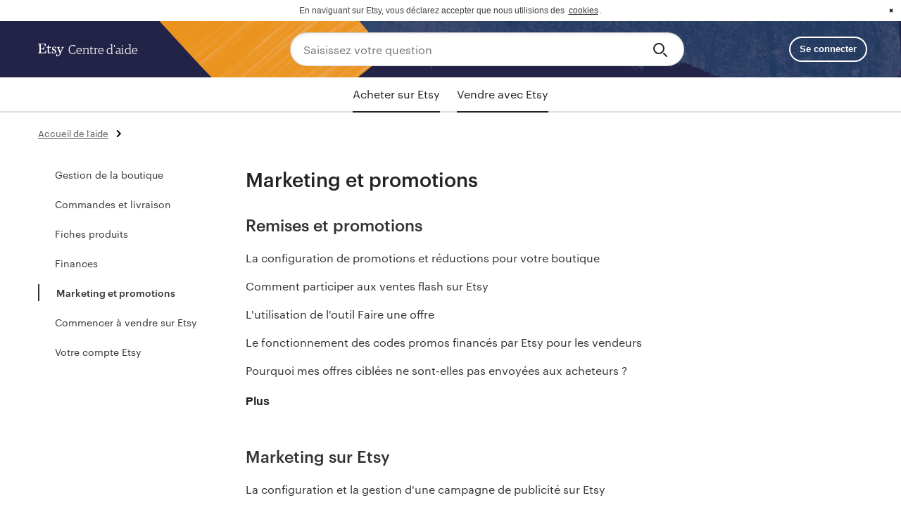

--- FILE ---
content_type: text/html; charset=utf-8
request_url: https://help.etsy.com/hc/fr/sections/360003451153-Marketing-et-promotions
body_size: 8841
content:
<!DOCTYPE html>
<html dir="ltr" lang="fr">
<head>
  <meta charset="utf-8" />
  <!-- v26858 -->


  <title>Marketing et promotions &ndash; Etsy</title>

  <meta name="csrf-param" content="authenticity_token">
<meta name="csrf-token" content="hc:meta:server:drclzPfdPe2XzS9luI1jpnf9rUPaF6z7USrFYEh9fBKwJT4GCRgNo7aDkuFnXJhcrsPCAcStn4I13etqdjrgmg">

  <link rel="canonical" href="https://help.etsy.com/hc/fr/sections/360003451153-Marketing-et-promotions">
<link rel="alternate" hreflang="de" href="https://help.etsy.com/hc/de/sections/360003451153-Marketing-Verkaufsaktionen">
<link rel="alternate" hreflang="en" href="https://help.etsy.com/hc/en-us/sections/360003451153-Marketing-Promotions">
<link rel="alternate" hreflang="en-gb" href="https://help.etsy.com/hc/en-gb/sections/360003451153-Marketing-Promotions">
<link rel="alternate" hreflang="en-in" href="https://help.etsy.com/hc/en-in/sections/360003451153-Marketing-Promotions">
<link rel="alternate" hreflang="en-us" href="https://help.etsy.com/hc/en-us/sections/360003451153-Marketing-Promotions">
<link rel="alternate" hreflang="es" href="https://help.etsy.com/hc/es/sections/360003451153-Marketing-y-promociones">
<link rel="alternate" hreflang="fr" href="https://help.etsy.com/hc/fr/sections/360003451153-Marketing-et-promotions">
<link rel="alternate" hreflang="it" href="https://help.etsy.com/hc/it/sections/360003451153-Marketing-e-promozioni">
<link rel="alternate" hreflang="ja" href="https://help.etsy.com/hc/ja/sections/360003451153-%E3%83%9E%E3%83%BC%E3%82%B1%E3%83%86%E3%82%A3%E3%83%B3%E3%82%B0-%E3%83%97%E3%83%AD%E3%83%A2%E3%83%BC%E3%82%B7%E3%83%A7%E3%83%B3">
<link rel="alternate" hreflang="nl" href="https://help.etsy.com/hc/nl/sections/360003451153-Marketing-Promotie">
<link rel="alternate" hreflang="pl" href="https://help.etsy.com/hc/pl/sections/360003451153-Marketing-i-promocje">
<link rel="alternate" hreflang="pt" href="https://help.etsy.com/hc/pt/sections/360003451153-Marketing-e-promo%C3%A7%C3%B5es">
<link rel="alternate" hreflang="ru" href="https://help.etsy.com/hc/ru/sections/360003451153-%D0%9C%D0%B0%D1%80%D0%BA%D0%B5%D1%82%D0%B8%D0%BD%D0%B3-%D0%B8-%D0%BF%D1%80%D0%BE%D0%BC%D0%BE%D0%B0%D0%BA%D1%86%D0%B8%D0%B8">
<link rel="alternate" hreflang="x-default" href="https://help.etsy.com/hc/en-us/sections/360003451153-Marketing-Promotions">

  <link rel="stylesheet" href="//static.zdassets.com/hc/assets/application-f34d73e002337ab267a13449ad9d7955.css" media="all" id="stylesheet" />
    <!-- Entypo pictograms by Daniel Bruce — www.entypo.com -->
    <link rel="stylesheet" href="//static.zdassets.com/hc/assets/theming_v1_support-e05586b61178dcde2a13a3d323525a18.css" media="all" />
  <link rel="stylesheet" type="text/css" href="/hc/theming_assets/2016348/114094443254/style.css?digest=37479292216599">

  <link rel="icon" type="image/x-icon" href="/hc/theming_assets/01J1T1HPBJX305CR1EKZHK8R3P">

    <script src="//static.zdassets.com/hc/assets/jquery-ed472032c65bb4295993684c673d706a.js"></script>
    

  <meta content="width=device-width, initial-scale=1.0, maximum-scale=2.0, user-scalable=1" name="viewport" />
<link rel="stylesheet" href="/hc/theming_assets/01J1T1HKB64TFJ4YDEJNHY141M" type="text/css"  />
<link rel="stylesheet" href="" type="text/css"  />
<link rel="stylesheet" type="text/css" href="/hc/theming_assets/01J1T1HKGEBRNMNVEVRXJZ905T" />
<script src="//cdnjs.cloudflare.com/ajax/libs/cookieconsent2/3.0.3/cookieconsent.min.js"></script>
<script src="/hc/theming_assets/01J1T1HMG1799V2C0M164AHGKF"></script>

<style>
body {
    font-family:"Graphik Webfont",-apple-system,BlinkMacSystemFont,"Roboto","Droid Sans","Segoe UI","Helvetica",Arial,sans-serif;
}
.cc-banner .cc-message {
    text-align: center;
    font-size: 12px;
}
  .cc-link {
    display: inline;
    line-height: normal;
}
  .cc-btn {
    line-height: normal;
    font-size: 16px !important;
    padding: 0 !important;
}
  .cc-theme-classic .cc-btn {
      line-height: normal;
  }
  .cc-window.cc-banner {
      padding: 0.5em 1.8em !important;

  }
  .cc-btn:hover,.cc-btn:focus {
      background-color: transparent !important;
  }
  .cc-revoke, .cc-window {
      font-size: 12px;

  }
  .cc-link,.cc-link:active, .cc-link:visited ,.cc-link:hover,.cc-link:focus{
      color: initial !important;
      background:none !important;
      background-color:none !important;
      border: none !important;
  }
    .cc-link{border: none;}
  a.cc-btn.cc-dismiss {
      text-indent: -99999999px;
      background-image: url('/hc/theming_assets/01JZKB5JPGHNMSGPM9Z1MJN0R9');
      background-repeat: no-repeat;
      background-size: 20px;
      background-position: center center;
  }
</style>

<script>
    var documentHeadjsVals = {
      redirectsUrl: "/hc/theming_assets/01JS5APEFQ5SD34C2DT3DS377N",
      messageLink: '<span id="cookieconsent:desc" class="cc-message">En naviguant sur Etsy, vous déclarez accepter que nous utilisions des <a class="cc-link" href="{{href}}" target="{{target}}">cookies</a>.</span>',
      dismiss: '<a href="#" aria-label="dismiss cookie message" role=button tabindex="0" class="cc-btn cc-dismiss">{{dismiss}}</a>',
      window: '<div role="dialog" aria-live="polite" aria-label="cookie consent" aria-describedby="cookieconsent:desc" class="cc-window {{classes}}"><!--googleoff: all-->{{children}}<!--googleon: all--></div>',
};
</script>
<script src=https://www.etsy.com/ac/evergreenVendor/js/en-US/zendesk_help_center/document_head.0d154a9ed090ab4d04e6.js?z=8f5eb407c42c789e8d1f20245c33ad2e></script>

  <script type="text/javascript" src="/hc/theming_assets/2016348/114094443254/script.js?digest=37479292216599"></script>
</head>
<body class="">
  
  
  

  <!-- Narrow header -->
<section class="wt-display-none" id="header-narrow">
    <header class="wt-grid wt-width-full header-bg">
        <div class="wt-grid__item-xs-12 wt-width-full">
            <a href="#content" class="skip">Aller au contenu</a>
            <div class="wt-grid wt-justify-content-space-between wt-width-full wt-display-flex-xs wt-vertical-center wt-body-max-width wt-pl-xs-4 wt-pr-xs-4 wt-pl-md-6 wt-pr-md-6 wt-pl-xl-9 wt-pr-xl-8">

                <!-- Logo -->
                <div class="wt-grid__item-xs-4 wt-grid__item-md-3 wt-flex-xs-1">
                    <div class="wt-display-flex-xs wt-vertical-center">
                      <a class="wt-text-white" href="/hc">
                        <div class="wt-display-flex-xs wt-justify-content-space-between wt-align-items-center">
                          <img class="wt-nudge-t-1 wt-display-inline-block" src="/hc/theming_assets/01JZKB5HDBJTS0HGTA92GWE8FP" alt="Etsy"/>
                          <p class="wt-pl-xs-1 help_center_text wt-text-display-01 wt-text-white wt-hide-xs wt-show-sm">
                            Centre d'aide
                          </p>
                        </div>
                      </a>
                    </div>
                </div>
                <!-- End logo -->

                <!-- Search bar -->
                <div class="header-search wt-grid__item-xs-8 wt-grid__item-md-9 wt-flex-xs-1 wt-align-items-center wt-justify-content-center">
                    <form role="search" data-search="" data-instant="true" autocomplete="off" action="/hc/search" accept-charset="UTF-8" method="get" class="wt-vertical-center">
                        <input name="utf8" type="hidden" value="✓" />
                        <div class="wt-input-btn-group header-search-bg">
                            <input type="search" name="query" class="wt-input-btn-group__input search-input" placeholder="Saisissez votre question" />
                            <button type="submit" class="wt-input-btn-group__btn" value="Search" aria-label="Search">
                                <span class="etsy-icon icon-search wt-nudge-b-1">
                                  <svg xmlns="http://www.w3.org/2000/svg" viewBox="0 0 24 24"><path d="M10,18a8,8,0,1,1,8-8A8.009,8.009,0,0,1,10,18ZM10,4a6,6,0,1,0,6,6A6.007,6.007,0,0,0,10,4Z"/><path d="M21,22a1,1,0,0,1-.707-0.293l-4-4a1,1,0,0,1,1.414-1.414l4,4A1,1,0,0,1,21,22Z"/></svg>
                                </span>
                            </button>
                        </div>
                    </form>
                </div>
                <!-- End search bar -->

                <!-- Sign-in avatar -->
                <div class="wt-grid__item-lg-2 wt-show-lg">
                    
                    <div class="wt-width-full wt-vertical-center wt-display-inline-block wt-text-right-xs">
                        <a id="sign-in-button" class="wt-display-inline-block" href="#">
                            <button class="wt-btn wt-btn--outline wt-btn--small wt-ml-xs-1 wt-btn--light">Se connecter</button>
                        </a>
                    </div>
                    
                </div>
            </div>
        </div>
    </header>
</section>
<!-- End narrow header -->

<!-- Category nav -->
<div class="cat-nav-wrapper wt-display-none">
  <div class="category-nav-tabs" id="cat-nav-tabs">
    <div class="wt-tab-container">
      <div class="wt-tab wt-tab--centered" id="cat-tabs" role="tablist" data-wt-tab-list>
        <a class="wt-tab__item" role="tab" aria-controls="shopping-panel_tab" id="nav-shopping" aria-selected="false" tabindex="-1" data-wt-tab href="/hc?segment=shopping">
          Acheter sur Etsy
        </a>
        <a class="wt-tab__item" role="tab" aria-controls="selling-panel-tab" id="nav-selling" aria-selected="false" tabindex="-1" data-wt-tab href="/hc?segment=selling">
          Vendre avec Etsy
        </a>
      </div>
    </div>
  </div>
</div>
<!-- End category nav -->

<!-- Sections sidebar -->
<div class="sidebar-wrapper wt-display-none">
    <ul class="sidebar-list" id="sidebar-ul">
        <li class="loading">
            <img src="/hc/theming_assets/01J1T1HGKY2HRPFMT67VZSRGCR" />
        </li>
    </ul>
</div>
<!-- End Sections sidebar -->

<script type="text/javascript">
    var headerjsVals = {
        helpCenterLocale: "fr",
        searchPlaceholder: "Recherche par thème, mot-clé ou expression",
        searchAriaLabel: "Recherche par thème, mot-clé ou expression",
        helpHome: "Accueil de l’aide",
    };

    // these functions are used in other javascript files aside from header.js
    // and we need to make sure it's defined before they run. The best way to
    // do that is to define it in a template.

    var initializeSignedInMenu = function(signInButtonId) {
        //set sso href on sign in button
        var signInButton = signInButtonId
            ? document.getElementById(signInButtonId)
            : document.getElementById("sign-in-button");
        if (signInButton) {
            var current_url = window.location.href;
            var sso_url = "https://www.etsy.com";
            if (false) {
                sso_url = "https://www.mpronko.etsyweb.devenv.etsycloud.com";
            }
            var url = sso_url + "/sso-forced/zendesk?return_to=" + current_url;
            signInButton.setAttribute("href", url);
        }
    }

    var getCurrentLocale = function() {
        return headerjsVals.helpCenterLocale;
    }
</script>
<script type="text/javascript">window.ee=function(){(window.ee.events=window.ee.events||[]).push(arguments)};</script>
<script src=https://www.etsy.com/ac/evergreenVendor/js/en-US/zendesk_help_center/header.12f4f439c9348aef0d00.js?z=8f5eb407c42c789e8d1f20245c33ad2e></script>


  <main role="main">
    <!-- Category nav -->
<div class="category-nav" id="category-nav"></div>
<!-- End category nav -->

<!-- Body -->
<div class="wt-grid wt-mb-xs-8 wt-width-full wt-pl-xs-4 wt-pr-xs-4 wt-pl-md-6 wt-pr-md-6 wt-pl-xl-9 wt-pr-xl-8 wt-body-max-width">

    <!-- Bread crumbs -->
    <div class="wt-grid__item-xs-12">
        <div class="wt-grid wt-mt-xs-2">
            <div class="wt-grid__item-xs-12 section-breadcrumbs">
                <ol class="breadcrumbs">
  
    <li title="Etsy">
      
        <a href="/hc/fr">Etsy</a>
      
    </li>
  
    <li title="Vendre avec Etsy">
      
        <a href="/hc/fr/categories/360001486553-Vendre-avec-Etsy">Vendre avec Etsy</a>
      
    </li>
  
    <li title="Marketing et promotions">
      
        <a href="/hc/fr/sections/360003451153-Marketing-et-promotions">Marketing et promotions</a>
      
    </li>
  
</ol>

            </div>
        </div>
    </div>
    <!-- End bread crumbs -->

    <div class="wt-grid__item-xs-12 wt-pt-md-2 wt-pt-xs-0">
        <div class="wt-grid category-body">

            <!-- Sidebar -->
            <div class="cat-sidebar wt-grid__item-md-4 wt-grid__item-lg-3 wt-show-md wt-list-unstyled" id="sect-sidebar"></div>
            <!-- End sidebar -->

            <!-- Section content -->
            <div class="wt-grid__item-xs-12 wt-grid__item-md-8 wt-grid__item-lg-9" id="content">
                <div>
                    <h1 class="wt-text-title-03 wt-mb-xs-4 wt-mt-xs-0" id="page-title">Marketing et promotions</h1>
                </div>

                <!-- Section page list -->
                
                    <ul class="article-list wt-p-xs-0 wt-list-unstyled">
                        
                            <li class="article-list-item wt-pt-xs-1 wt-pb-xs-5 wt-pr-xs-0 wt-pl-xs-0">
                                <div class="wt-text-title-02 wt-pb-xs-2">
                                    <h2><a href="/hc/fr/sections/13667277031703-Remises-et-promotions">Remises et promotions</a></h2>
                                </div>
                                
                                    <ul class="article-list no-padding wt-list-unstyled">
                                        
                                            <li class="article-list-item  article-promoted wt-pt-xs-1 wt-pb-xs-1 wt-pr-xs-0 wt-pl-xs-0">
                                                <div class="wt-text-body-01">
                                                    <a href="/hc/fr/articles/115014260108-La-configuration-de-promotions-et-r%C3%A9ductions-pour-votre-boutique">La configuration de promotions et réductions pour votre boutique</a>
                                                </div>
                                             </li>
                                         
                                            <li class="article-list-item  article-promoted wt-pt-xs-1 wt-pb-xs-1 wt-pr-xs-0 wt-pl-xs-0">
                                                <div class="wt-text-body-01">
                                                    <a href="/hc/fr/articles/360039531534-Comment-participer-aux-ventes-flash-sur-Etsy">Comment participer aux ventes flash sur Etsy</a>
                                                </div>
                                             </li>
                                         
                                            <li class="article-list-item  wt-pt-xs-1 wt-pb-xs-1 wt-pr-xs-0 wt-pl-xs-0">
                                                <div class="wt-text-body-01">
                                                    <a href="/hc/fr/articles/16792774373143-L-utilisation-de-l-outil-Faire-une-offre">L&#39;utilisation de l&#39;outil Faire une offre  </a>
                                                </div>
                                             </li>
                                         
                                            <li class="article-list-item  wt-pt-xs-1 wt-pb-xs-1 wt-pr-xs-0 wt-pl-xs-0">
                                                <div class="wt-text-body-01">
                                                    <a href="/hc/fr/articles/1500005142242-Le-fonctionnement-des-codes-promos-financ%C3%A9s-par-Etsy-pour-les-vendeurs">Le fonctionnement des codes promos financés par Etsy pour les vendeurs</a>
                                                </div>
                                             </li>
                                         
                                            <li class="article-list-item  wt-pt-xs-1 wt-pb-xs-1 wt-pr-xs-0 wt-pl-xs-0">
                                                <div class="wt-text-body-01">
                                                    <a href="/hc/fr/articles/360036985673-Pourquoi-mes-offres-cibl%C3%A9es-ne-sont-elles-pas-envoy%C3%A9es-aux-acheteurs">Pourquoi mes offres ciblées ne sont-elles pas envoyées aux acheteurs ?</a>
                                                </div>
                                             </li>
                                         
                                    </ul>
                                    
                                        <a href="/hc/fr/sections/13667277031703-Remises-et-promotions"><button id="first" class="wt-btn wt-btn--transparent wt-btn--transparent-flush-left">Plus</button></a>
                                    
                                
                            </li>
                        
                            <li class="article-list-item wt-pt-xs-1 wt-pb-xs-5 wt-pr-xs-0 wt-pl-xs-0">
                                <div class="wt-text-title-02 wt-pb-xs-2">
                                    <h2><a href="/hc/fr/sections/360000066368-Marketing-sur-Etsy">Marketing sur Etsy</a></h2>
                                </div>
                                
                                    <ul class="article-list no-padding wt-list-unstyled">
                                        
                                            <li class="article-list-item  article-promoted wt-pt-xs-1 wt-pb-xs-1 wt-pr-xs-0 wt-pl-xs-0">
                                                <div class="wt-text-body-01">
                                                    <a href="/hc/fr/articles/360033701174-La-configuration-et-la-gestion-d-une-campagne-de-publicit%C3%A9-sur-Etsy">La configuration et la gestion d&#39;une campagne de publicité sur Etsy</a>
                                                </div>
                                             </li>
                                         
                                            <li class="article-list-item  wt-pt-xs-1 wt-pb-xs-1 wt-pr-xs-0 wt-pl-xs-0">
                                                <div class="wt-text-body-01">
                                                    <a href="/hc/fr/articles/360000338367-Le-fonctionnement-de-la-publicit%C3%A9-externe-d-Etsy">Le fonctionnement de la publicité externe d’Etsy</a>
                                                </div>
                                             </li>
                                         
                                            <li class="article-list-item  wt-pt-xs-1 wt-pb-xs-1 wt-pr-xs-0 wt-pl-xs-0">
                                                <div class="wt-text-body-01">
                                                    <a href="/hc/fr/articles/115015745808-Comment-les-annonces-sont-positionn%C3%A9es-dans-le-syst%C3%A8me-de-recherche-Etsy">Comment les annonces sont positionnées dans le système de recherche Etsy</a>
                                                </div>
                                             </li>
                                         
                                            <li class="article-list-item  wt-pt-xs-1 wt-pb-xs-1 wt-pr-xs-0 wt-pl-xs-0">
                                                <div class="wt-text-body-01">
                                                    <a href="/hc/fr/articles/360034223613-L-%C3%A9valuation-des-performances-de-votre-campagne-de-Publicit%C3%A9-sur-Etsy">L&#39;évaluation des performances de votre campagne de Publicité sur Etsy</a>
                                                </div>
                                             </li>
                                         
                                            <li class="article-list-item  wt-pt-xs-1 wt-pb-xs-1 wt-pr-xs-0 wt-pl-xs-0">
                                                <div class="wt-text-body-01">
                                                    <a href="/hc/fr/articles/360044099373-La-d%C3%A9sactivation-de-votre-campagne-de-publicit%C3%A9-sur-Etsy">La désactivation de votre campagne de publicité sur Etsy</a>
                                                </div>
                                             </li>
                                         
                                    </ul>
                                    
                                
                            </li>
                        
                            <li class="article-list-item wt-pt-xs-1 wt-pb-xs-5 wt-pr-xs-0 wt-pl-xs-0">
                                <div class="wt-text-title-02 wt-pb-xs-2">
                                    <h2><a href="/hc/fr/sections/360000067107-Statistiques">Statistiques</a></h2>
                                </div>
                                
                                    <ul class="article-list no-padding wt-list-unstyled">
                                        
                                            <li class="article-list-item  wt-pt-xs-1 wt-pb-xs-1 wt-pr-xs-0 wt-pl-xs-0">
                                                <div class="wt-text-body-01">
                                                    <a href="/hc/fr/articles/115015774268-L-utilisation-des-statistiques-Etsy-pour-votre-boutique">L&#39;utilisation des statistiques Etsy pour votre boutique</a>
                                                </div>
                                             </li>
                                         
                                            <li class="article-list-item  wt-pt-xs-1 wt-pb-xs-1 wt-pr-xs-0 wt-pl-xs-0">
                                                <div class="wt-text-body-01">
                                                    <a href="/hc/fr/articles/115015628207-Glossaire-relatif-aux-statistiques-de-la-boutique">Glossaire relatif aux statistiques de la boutique</a>
                                                </div>
                                             </li>
                                         
                                            <li class="article-list-item  wt-pt-xs-1 wt-pb-xs-1 wt-pr-xs-0 wt-pl-xs-0">
                                                <div class="wt-text-body-01">
                                                    <a href="/hc/fr/articles/360000343328-Le-t%C3%A9l%C3%A9chargement-du-tableau-r%C3%A9capitulatif-de-vos-commandes">Le téléchargement du tableau récapitulatif de vos commandes</a>
                                                </div>
                                             </li>
                                         
                                            <li class="article-list-item  wt-pt-xs-1 wt-pb-xs-1 wt-pr-xs-0 wt-pl-xs-0">
                                                <div class="wt-text-body-01">
                                                    <a href="/hc/fr/articles/360016388633-Comment-les-revenus-dans-vos-statistiques-de-la-boutique-sont-ils-calcul%C3%A9s">Comment les revenus dans vos statistiques de la boutique sont-ils calculés ?</a>
                                                </div>
                                             </li>
                                         
                                            <li class="article-list-item  wt-pt-xs-1 wt-pb-xs-1 wt-pr-xs-0 wt-pl-xs-0">
                                                <div class="wt-text-body-01">
                                                    <a href="/hc/fr/articles/360000343508-Comment-t%C3%A9l%C3%A9charger-vos-informations-de-fiche-produit">Comment télécharger vos informations de fiche produit</a>
                                                </div>
                                             </li>
                                         
                                    </ul>
                                    
                                
                            </li>
                        
                            <li class="article-list-item wt-pt-xs-1 wt-pb-xs-5 wt-pr-xs-0 wt-pl-xs-0">
                                <div class="wt-text-title-02 wt-pb-xs-2">
                                    <h2><a href="/hc/fr/sections/360000067127-R%C3%A9seaux-sociaux-et-r%C3%A9f%C3%A9rencement">Réseaux sociaux et référencement</a></h2>
                                </div>
                                
                                    <ul class="article-list no-padding wt-list-unstyled">
                                        
                                            <li class="article-list-item  wt-pt-xs-1 wt-pb-xs-1 wt-pr-xs-0 wt-pl-xs-0">
                                                <div class="wt-text-body-01">
                                                    <a href="/hc/fr/articles/360000344428-Le-partage-sur-les-r%C3%A9seaux-sociaux-depuis-votre-boutique">Le partage sur les réseaux sociaux depuis votre boutique</a>
                                                </div>
                                             </li>
                                         
                                            <li class="article-list-item  wt-pt-xs-1 wt-pb-xs-1 wt-pr-xs-0 wt-pl-xs-0">
                                                <div class="wt-text-body-01">
                                                    <a href="/hc/fr/articles/115015663987-Le-r%C3%A9f%C3%A9rencement-des-pages-de-la-boutique-et-des-fiches-produits">Le référencement des pages de la boutique et des fiches produits</a>
                                                </div>
                                             </li>
                                         
                                            <li class="article-list-item  wt-pt-xs-1 wt-pb-xs-1 wt-pr-xs-0 wt-pl-xs-0">
                                                <div class="wt-text-body-01">
                                                    <a href="/hc/fr/articles/360051633874-Comment-v%C3%A9rifier-mon-domaine-pour-les-Boutiques-Facebook">Comment vérifier mon domaine pour les Boutiques Facebook ?</a>
                                                </div>
                                             </li>
                                         
                                    </ul>
                                    
                                
                            </li>
                        
                            <li class="article-list-item wt-pt-xs-1 wt-pb-xs-5 wt-pr-xs-0 wt-pl-xs-0">
                                <div class="wt-text-title-02 wt-pb-xs-2">
                                    <h2><a href="/hc/fr/sections/360000066528-La-communaut%C3%A9-Etsy">La communauté Etsy</a></h2>
                                </div>
                                
                                    <ul class="article-list no-padding wt-list-unstyled">
                                        
                                            <li class="article-list-item  wt-pt-xs-1 wt-pb-xs-1 wt-pr-xs-0 wt-pl-xs-0">
                                                <div class="wt-text-body-01">
                                                    <a href="/hc/fr/articles/115015570367-L-utilisation-du-hub-communautaire-et-des-forums-Etsy">L&#39;utilisation du hub communautaire et des forums Etsy</a>
                                                </div>
                                             </li>
                                         
                                            <li class="article-list-item  wt-pt-xs-1 wt-pb-xs-1 wt-pr-xs-0 wt-pl-xs-0">
                                                <div class="wt-text-body-01">
                                                    <a href="/hc/fr/articles/360000336147-Que-sont-les-teams-Etsy">Que sont les teams Etsy ?</a>
                                                </div>
                                             </li>
                                         
                                            <li class="article-list-item  wt-pt-xs-1 wt-pb-xs-1 wt-pr-xs-0 wt-pl-xs-0">
                                                <div class="wt-text-body-01">
                                                    <a href="/hc/fr/articles/4411944634775-Que-sont-les-badges-de-la-communaut%C3%A9-Etsy">Que sont les badges de la communauté Etsy ?</a>
                                                </div>
                                             </li>
                                         
                                            <li class="article-list-item  wt-pt-xs-1 wt-pb-xs-1 wt-pr-xs-0 wt-pl-xs-0">
                                                <div class="wt-text-body-01">
                                                    <a href="/hc/fr/articles/360025870013-Qu-est-ce-que-l-API-d-Etsy">Qu’est-ce que l’API d’Etsy ?</a>
                                                </div>
                                             </li>
                                         
                                            <li class="article-list-item  wt-pt-xs-1 wt-pb-xs-1 wt-pr-xs-0 wt-pl-xs-0">
                                                <div class="wt-text-body-01">
                                                    <a href="/hc/fr/articles/360022359394-Que-sont-les-Etsy-Design-Awards">Que sont les Etsy Design Awards ?</a>
                                                </div>
                                             </li>
                                         
                                    </ul>
                                    
                                        <a href="/hc/fr/sections/360000066528-La-communaut%C3%A9-Etsy"><button id="first" class="wt-btn wt-btn--transparent wt-btn--transparent-flush-left">Plus</button></a>
                                    
                                
                            </li>
                        
                    </ul>
                
                <!-- End section page list -->

                <!-- Sub-section article list -->
                
                    
                
                <!-- End sub-section article list -->

                

            </div>
            <!-- End content -->

        </div>
    </div>
</div>
<!-- End body -->

<style>
.sec-360003451153 #sec-nav-360003451153 {
  -webkit-box-shadow: 0 -4px 0 0 #F56400 inset;
  box-shadow: 0 -4px 0 #F56400 0 inset;
  text-decoration: none;
  font-weight: 500;
}
</style>

<script>
    ee('zendesk_hc_section', {
        section_id: 360003451153
    });
</script>
<script src=https://www.etsy.com/ac/evergreenVendor/js/en-US/zendesk_help_center/section_page.3cd1d856d4edefb0abe6.js?z=8f5eb407c42c789e8d1f20245c33ad2e></script>

  </main>

  <div id="footer" class="wt-horizontal-center">
    <footer role="contentinfo" aria-labelledby="footer-label">
        <h2 class="screen-reader-only" id="footer-label">
            Footer
        </h2>
        <div class="wt-display-flex-lg wt-align-items-center wt-bt-xs">
            <!--logo-->
            <div class="wt-flex-lg-1 wt-text-center-xs wt-text-left-lg wt-pt-xs-5 wt-bt-xs-1 wt-pr-xs-4 wt-pl-xs-4 wt-pb-xs-4 wt-pb-lg-0">
                <a class="wt-nudge-b-1" id="etsy-footer-link" href="https://www.etsy.com/?ref=hcfooter" target="_blank">
                    <img style="width:38px;" src="/hc/theming_assets/01JZKB5D0RBNFNDGW3ZTEG613E" alt="Etsy">
                </a>
                <span class="wt-text-caption wt-no-wrap wt-pl-xs-1">Préserver l'aspect humain du commerce</span>
            </div>
            <!--end logo-->
            <div class="wt-flex-lg-1 wt-text-center-md wt-text-right-lg wt-bt-xs wt-bt-lg-none wt-pt-xs-5 wt-pr-lg-4 wt-pr-xs-3 wt-pl-xs-4">
                <div class="foot-items wt-display-flex-xs wt-display-inline-flex-md wt-text-caption">
                    <!--footer links-->
                    <div class="wt-flex-md-0 wt-flex-xs-1" >
                        <div class="wt-display-inline-flex-md wt-vertical-center">
                            <div class="wt-flex-md-1 wt-text-center-md wt-text-gray wt-mr-sm-2 foot-item">
                                <a href="#" class="wt-text-link-no-underline">&#169; 2025 Etsy, Inc.</a>
                            </div>
                            <div class="wt-flex-md-1 wt-text-center-md wt-ml-md-2 wt-mr-md-3 foot-item">
                                <a href="https://www.etsy.com/legal/?ref=enhc" class="wt-text-link-no-underline">Conditions d'utilisation</a>
                            </div>
                            <div class="wt-flex-md-1 wt-text-center-md wt-mr-md-3 foot-item">
                                <a href="https://www.etsy.com/legal/privacy/?ref=enhc" class="wt-text-link-no-underline">Confidentialité</a>
                            </div>
                            <div class="wt-flex-md-1 wt-text-center-md wt-mr-md-3 foot-item">
                                <a href="https://www.etsy.com/legal/policy/cookies-tracking-technologies/44797645975?ref=enhc" class="wt-text-link-no-underline">Publicités</a>
                            </div>
                        </div>
                    </div>
                    <!--end footer links-->
                    <!--language selector-->
                    <div class="wt-flex-md-0 wt-flex-xs-1 language-item">
                        <div class="wt-display-flex-md wt-align-items-center">
                            <div class="wt-flex-md-0 wt-text-center-md wt-text-right-xs foot-item">
                            
                                <div class="wt-menu" id="lang-selector" data-wt-menu data-menu-type="action" data-open-direction-horiz="right" data-open-direction-vert="top">
                                    <button type="button" class="wt-menu__trigger wt-btn wt-btn--transparent" aria-haspopup="true" aria-expanded="false" data-wt-menu-trigger>
                                        <span class="wt-menu__trigger__label wt-text-caption wt-pr-xs-1">Français</span>
                                        <img style="width:8px" src="/hc/theming_assets/01JZKB5HDDJ9B1QC02ZEJGD07Y">
                                    </button>
                                    <div role="menu" class="wt-menu__body wt-menu__body--will-animate" data-wt-menu-body>
                                        
                                            <a class="lang-name wt-text-link-no-underline" aria-label="language" href="/hc/change_language/de?return_to=%2Fhc%2Fde%2Fsections%2F360003451153-Marketing-Verkaufsaktionen" dir="ltr" rel="nofollow" lang="de">
                                                <button role="menuitem" class="wt-menu__item" tabindex="-1">
                                                    <span class=" wt-text-caption wt-text-link-no-underline">Deutsch</span>
                                                </button>
                                            </a>
                                        
                                            <a class="lang-name wt-text-link-no-underline" aria-label="language" href="/hc/change_language/en-gb?return_to=%2Fhc%2Fen-gb%2Fsections%2F360003451153-Marketing-Promotions" dir="ltr" rel="nofollow" lang="en-gb">
                                                <button role="menuitem" class="wt-menu__item" tabindex="-1">
                                                    <span class=" wt-text-caption wt-text-link-no-underline">English (GB)</span>
                                                </button>
                                            </a>
                                        
                                            <a class="lang-name wt-text-link-no-underline" aria-label="language" href="/hc/change_language/en-in?return_to=%2Fhc%2Fen-in%2Fsections%2F360003451153-Marketing-Promotions" dir="ltr" rel="nofollow" lang="">
                                                <button role="menuitem" class="wt-menu__item" tabindex="-1">
                                                    <span class=" wt-text-caption wt-text-link-no-underline">English (IN)</span>
                                                </button>
                                            </a>
                                        
                                            <a class="lang-name wt-text-link-no-underline" aria-label="language" href="/hc/change_language/en-us?return_to=%2Fhc%2Fen-us%2Fsections%2F360003451153-Marketing-Promotions" dir="ltr" rel="nofollow" lang="en-US">
                                                <button role="menuitem" class="wt-menu__item" tabindex="-1">
                                                    <span class=" wt-text-caption wt-text-link-no-underline">English (US)</span>
                                                </button>
                                            </a>
                                        
                                            <a class="lang-name wt-text-link-no-underline" aria-label="language" href="/hc/change_language/es?return_to=%2Fhc%2Fes%2Fsections%2F360003451153-Marketing-y-promociones" dir="ltr" rel="nofollow" lang="es">
                                                <button role="menuitem" class="wt-menu__item" tabindex="-1">
                                                    <span class=" wt-text-caption wt-text-link-no-underline">Español</span>
                                                </button>
                                            </a>
                                        
                                            <a class="lang-name wt-text-link-no-underline" aria-label="language" href="/hc/change_language/it?return_to=%2Fhc%2Fit%2Fsections%2F360003451153-Marketing-e-promozioni" dir="ltr" rel="nofollow" lang="it">
                                                <button role="menuitem" class="wt-menu__item" tabindex="-1">
                                                    <span class=" wt-text-caption wt-text-link-no-underline">Italiano</span>
                                                </button>
                                            </a>
                                        
                                            <a class="lang-name wt-text-link-no-underline" aria-label="language" href="/hc/change_language/ja?return_to=%2Fhc%2Fja%2Fsections%2F360003451153-%25E3%2583%259E%25E3%2583%25BC%25E3%2582%25B1%25E3%2583%2586%25E3%2582%25A3%25E3%2583%25B3%25E3%2582%25B0-%25E3%2583%2597%25E3%2583%25AD%25E3%2583%25A2%25E3%2583%25BC%25E3%2582%25B7%25E3%2583%25A7%25E3%2583%25B3" dir="ltr" rel="nofollow" lang="ja">
                                                <button role="menuitem" class="wt-menu__item" tabindex="-1">
                                                    <span class=" wt-text-caption wt-text-link-no-underline">日本語</span>
                                                </button>
                                            </a>
                                        
                                            <a class="lang-name wt-text-link-no-underline" aria-label="language" href="/hc/change_language/nl?return_to=%2Fhc%2Fnl%2Fsections%2F360003451153-Marketing-Promotie" dir="ltr" rel="nofollow" lang="nl">
                                                <button role="menuitem" class="wt-menu__item" tabindex="-1">
                                                    <span class=" wt-text-caption wt-text-link-no-underline">Nederlands</span>
                                                </button>
                                            </a>
                                        
                                            <a class="lang-name wt-text-link-no-underline" aria-label="language" href="/hc/change_language/pl?return_to=%2Fhc%2Fpl%2Fsections%2F360003451153-Marketing-i-promocje" dir="ltr" rel="nofollow" lang="pl">
                                                <button role="menuitem" class="wt-menu__item" tabindex="-1">
                                                    <span class=" wt-text-caption wt-text-link-no-underline">Polski</span>
                                                </button>
                                            </a>
                                        
                                            <a class="lang-name wt-text-link-no-underline" aria-label="language" href="/hc/change_language/pt?return_to=%2Fhc%2Fpt%2Fsections%2F360003451153-Marketing-e-promo%25C3%25A7%25C3%25B5es" dir="ltr" rel="nofollow" lang="pt">
                                                <button role="menuitem" class="wt-menu__item" tabindex="-1">
                                                    <span class=" wt-text-caption wt-text-link-no-underline">Português</span>
                                                </button>
                                            </a>
                                        
                                            <a class="lang-name wt-text-link-no-underline" aria-label="language" href="/hc/change_language/ru?return_to=%2Fhc%2Fru%2Fsections%2F360003451153-%25D0%259C%25D0%25B0%25D1%2580%25D0%25BA%25D0%25B5%25D1%2582%25D0%25B8%25D0%25BD%25D0%25B3-%25D0%25B8-%25D0%25BF%25D1%2580%25D0%25BE%25D0%25BC%25D0%25BE%25D0%25B0%25D0%25BA%25D1%2586%25D0%25B8%25D0%25B8" dir="ltr" rel="nofollow" lang="ru">
                                                <button role="menuitem" class="wt-menu__item" tabindex="-1">
                                                    <span class=" wt-text-caption wt-text-link-no-underline">Русский</span>
                                                </button>
                                            </a>
                                        
                                    </div>
                                </div>
                            
                            </div>
                        </div>
                    </div>
                    <!--end language selector -->
                </div>
            </div>
        </div>
    </footer>
</div>
<script src=https://www.etsy.com/ac/evergreenVendor/js/en-US/zendesk_help_center/footer.8755449cf908c683b8cf.js?z=8f5eb407c42c789e8d1f20245c33ad2e></script>



  <!-- / -->

  
  <script src="//static.zdassets.com/hc/assets/fr.9c34299558014f9801ff.js"></script>
  <script src="https://etsy.zendesk.com/auth/v2/host/without_iframe.js" data-brand-id="114094443254" data-return-to="https://help.etsy.com/hc/fr/sections/360003451153-Marketing-et-promotions" data-theme="hc" data-locale="fr" data-auth-origin="114094443254,true,true"></script>

  <script type="text/javascript">
  /*

    Greetings sourcecode lurker!

    This is for internal Zendesk and legacy usage,
    we don't support or guarantee any of these values
    so please don't build stuff on top of them.

  */

  HelpCenter = {};
  HelpCenter.account = {"subdomain":"etsy","environment":"production","name":"Etsy"};
  HelpCenter.user = {"identifier":"da39a3ee5e6b4b0d3255bfef95601890afd80709","email":null,"name":"","role":"anonymous","avatar_url":"https://assets.zendesk.com/hc/assets/default_avatar.png","is_admin":false,"organizations":[],"groups":[]};
  HelpCenter.internal = {"asset_url":"//static.zdassets.com/hc/assets/","web_widget_asset_composer_url":"https://static.zdassets.com/ekr/snippet.js","current_session":{"locale":"fr","csrf_token":"hc:hcobject:server:U4z4sU_tYFabGevl0_vwNKYS9_x8PlxN8fQfJ85sccKVHuN7sShQGLpXVmEMKgvOfyyYvmKEbzSVAzEt8CvtSg","shared_csrf_token":null},"usage_tracking":{"event":"section_viewed","data":"[base64]--8fa0af8ae41417027c4c412da499e6aad43b4bea","url":"https://help.etsy.com/hc/activity"},"current_record_id":null,"current_record_url":null,"current_record_title":null,"current_text_direction":"ltr","current_brand_id":114094443254,"current_brand_name":"Etsy","current_brand_url":"https://etsy.zendesk.com","current_brand_active":true,"current_path":"/hc/fr/sections/360003451153-Marketing-et-promotions","show_autocomplete_breadcrumbs":true,"user_info_changing_enabled":false,"has_user_profiles_enabled":false,"has_end_user_attachments":true,"user_aliases_enabled":false,"has_anonymous_kb_voting":true,"has_multi_language_help_center":true,"show_at_mentions":false,"embeddables_config":{"embeddables_web_widget":true,"embeddables_help_center_auth_enabled":false,"embeddables_connect_ipms":false},"answer_bot_subdomain":"static","gather_plan_state":"subscribed","has_article_verification":true,"has_gather":true,"has_ckeditor":false,"has_community_enabled":false,"has_community_badges":true,"has_community_post_content_tagging":false,"has_gather_content_tags":true,"has_guide_content_tags":true,"has_user_segments":true,"has_answer_bot_web_form_enabled":false,"has_garden_modals":false,"theming_cookie_key":"hc-da39a3ee5e6b4b0d3255bfef95601890afd80709-2-preview","is_preview":false,"has_search_settings_in_plan":true,"theming_api_version":1,"theming_settings":{"cflow_alert":"","channel_phone":"true","channel_chat":"true","brand_color":"rgba(34, 34, 34, 1)","brand_text_color":"rgba(255, 255, 255, 1)","text_color":"#333333","link_color":"rgba(3, 141, 163, 1)","background_color":"rgba(255, 255, 255, 1)","heading_font":"Arial, 'Helvetica Neue', Helvetica, sans-serif","text_font":"Helvetica, Arial, sans-serif","logo":"/hc/theming_assets/01J1T1HNZD3YRTF2MSBR9S11P6","favicon":"/hc/theming_assets/01J1T1HPBJX305CR1EKZHK8R3P","homepage_background_image":"/hc/theming_assets/01J1T1HG4JSQPHVXS29JX3F4BA","community_background_image":"/hc/theming_assets/01J1T1HQD01QEFCV4CFC0KDNZZ","community_image":"/hc/theming_assets/01J1T1HQXTZF9DWMYTCJGNB7Y6","is_sandbox":false,"dev_sso_vm":"https://www.mpronko.etsyweb.devenv.etsycloud.com"},"has_pci_credit_card_custom_field":true,"help_center_restricted":false,"is_assuming_someone_else":false,"flash_messages":[],"user_photo_editing_enabled":true,"user_preferred_locale":"en-us","base_locale":"fr","login_url":"/hc/fr/signin?return_to=https%3A%2F%2Fhelp.etsy.com%2Fhc%2Ffr%2Fsections%2F360003451153-Marketing-et-promotions","has_alternate_templates":true,"has_custom_statuses_enabled":false,"has_hc_generative_answers_setting_enabled":true,"has_generative_search_with_zgpt_enabled":false,"has_suggested_initial_questions_enabled":false,"has_guide_service_catalog":true,"has_service_catalog_search_poc":false,"has_service_catalog_itam":false,"has_csat_reverse_2_scale_in_mobile":false,"has_knowledge_navigation":false,"has_unified_navigation":false,"has_unified_navigation_eap_access":false,"has_csat_bet365_branding":false,"version":"v26858","dev_mode":false};
</script>

  
  <script src="//static.zdassets.com/hc/assets/moment-3b62525bdab669b7b17d1a9d8b5d46b4.js"></script>
  <script src="//static.zdassets.com/hc/assets/hc_enduser-d7240b6eea31e24cbd47b3b04ab3c4c3.js"></script>
  
  
</body>
</html>

--- FILE ---
content_type: text/css
request_url: https://help.etsy.com/hc/theming_assets/01J1T1HKGEBRNMNVEVRXJZ905T
body_size: 827
content:
.cc-window {
    opacity: 1;
    transition: opacity 1s ease;
}

    .cc-window.cc-invisible {
        opacity: 0;
    }

.cc-animate.cc-revoke {
    transition: transform 1s ease;
}

    .cc-animate.cc-revoke.cc-top {
        transform: translateY(-2em);
    }

    .cc-animate.cc-revoke.cc-bottom {
        transform: translateY(2em);
    }

    .cc-animate.cc-revoke.cc-active.cc-bottom, .cc-animate.cc-revoke.cc-active.cc-top, .cc-revoke:hover {
        transform: translateY(0);
    }

.cc-grower {
    max-height: 0;
    overflow: hidden;
    transition: max-height 1s;
}

.cc-link, .cc-revoke:hover {
    text-decoration: underline;
}

.cc-revoke, .cc-window {
    position: relative;
    overflow: hidden;
    box-sizing: border-box;
    font-family: Helvetica,Calibri,Arial,sans-serif;
    font-size: 16px;
    line-height: 1.5em;
    display: -ms-flexbox;
    display: flex;
    -ms-flex-wrap: nowrap;
    flex-wrap: nowrap;
}

    .cc-window.cc-static {
        position: static;
    }
    .cc-window.cc-banner,.cc-window.cc-floating {
        padding: 1em 1.8em;
        width: 100%;
        -ms-flex-direction: row;
        flex-direction: row;
    }

.cc-revoke {
    padding: .5em;
}

.cc-header {
    font-size: 18px;
    font-weight: 700;
}

.cc-btn, .cc-close, .cc-link, .cc-revoke {
    cursor: pointer;
}

.cc-link {
    opacity: .8;
    display: inline;
    padding: .2em;
}

    .cc-link:hover {
        opacity: 1;
    }

    .cc-link:active, .cc-link:visited {
        color: initial;
    }

.cc-btn {
    display: block;
    padding: .4em .8em;
    font-size: .9em;
    font-weight: 700;
    border-width: 2px;
    border-style: solid;
    text-align: center;
    white-space: nowrap;
}

.cc-highlight .cc-btn:first-child {
    background-color: transparent;
    border-color: transparent;
}

    .cc-highlight .cc-btn:first-child:focus, .cc-highlight .cc-btn:first-child:hover {
        background-color: transparent;
        text-decoration: underline;
    }

.cc-close {
    display: block;
    position: absolute;
    top: .5em;
    right: .5em;
    font-size: 1.6em;
    opacity: .9;
    line-height: .75;
}

    .cc-close:focus, .cc-close:hover {
        opacity: 1;
    }

.cc-revoke.cc-top {
    top: 0;
    left: 3em;
    border-bottom-left-radius: .5em;
    border-bottom-right-radius: .5em;
}

.cc-revoke.cc-bottom {
    bottom: 0;
    left: 3em;
    border-top-left-radius: .5em;
    border-top-right-radius: .5em;
}

.cc-revoke.cc-left {
    left: 3em;
    right: unset;
}

.cc-revoke.cc-right {
    right: 3em;
    left: unset;
}

.cc-top {
    top: 1em;
}

.cc-left {
    left: 1em;
}

.cc-right {
    right: 1em;
}

.cc-bottom {
    bottom: 1em;
}



.cc-window.cc-banner,.cc-window.cc-floating {
    -ms-flex-align: center;
    align-items: center;
}

.cc-banner.cc-top,.cc-floating.cc-top {
    left: 0;
    right: 0;
    top: 0;
}

.cc-banner.cc-bottom,.cc-floating.cc-bottom {
    left: 0;
    right: 0;
    bottom: 0;
}

.cc-banner .cc-message,.cc-floating .cc-message {
    -ms-flex: 1;
    flex: 1;
    text-align:center;
}

.cc-compliance {
    display: -ms-flexbox;
    display: flex;
    -ms-flex-align: center;
    align-items: center;
    -ms-flex-line-pack: justify;
    align-content: space-between;
        position: absolute;
   top: 50%;
    right: 10px;
    transform: translate(-50%, -50%);
}

    .cc-compliance > .cc-btn {
        -ms-flex: 1;
        flex: 1;
    }

.cc-btn + .cc-btn {
    margin-left: .5em;
}

@media print {
    .cc-revoke, .cc-window {
        display: none;
    }
}

@media screen and (max-width:900px) {
    .cc-btn {
        white-space: normal;
    }
}

@media screen and (max-width:414px) and (orientation:portrait),screen and (max-width:736px) and (orientation:landscape) {
    .cc-window.cc-top {
        top: 0;
    }

    .cc-window.cc-bottom {
        bottom: 0;
    }

    .cc-window.cc-banner, .cc-window.cc-left, .cc-window.cc-right,.cc-window.cc-floating {
        left: 0;
        right: 0;
    }

    .cc-window.cc-banner,.cc-window.cc-floating {
        -ms-flex-direction: column;
        flex-direction: column;
    }

        .cc-window.cc-banner .cc-compliance,.cc-window.cc-floating .cc-compliance {
            -ms-flex: 1;
            flex: 1;
        }


    .cc-window.cc-banner {
        -ms-flex-align: unset;
        align-items: unset;
    }
}


.cc-theme-classic .cc-btn {
    border-radius: 5px;
}
.cc-theme-edgeless.cc-window {
    padding: 0;
}

.cc-floating.cc-theme-edgeless .cc-message {
    margin: 2em 2em 1.5em;
}

.cc-banner.cc-theme-edgeless .cc-btn,.cc-floating.cc-theme-edgeless .cc-btn {
    margin: 0;
    padding: .8em 1.8em;
    height: 100%;
}

.cc-banner.cc-theme-edgeless .cc-message {
    margin-left: 1em;
}

.cc-floating.cc-theme-edgeless .cc-btn + .cc-btn {
    margin-left: 0;
}


--- FILE ---
content_type: image/svg+xml
request_url: https://help.etsy.com/hc/theming_assets/01JZKB5D0RBNFNDGW3ZTEG613E
body_size: 676
content:
<svg width="46" height="22" viewBox="0 0 46 22" fill="none" xmlns="http://www.w3.org/2000/svg">
<path d="M5.547 2.125V8.133C5.547 8.133 7.664 8.133 8.797 8.047C9.688 7.891 9.852 7.805 10.016 6.914L10.344 5.609H11.313L11.149 8.461L11.235 11.383H10.258L10.016 10.242C9.774 9.43 9.446 9.265 8.797 9.187C7.985 9.101 5.547 9.101 5.547 9.101V14.14C5.547 15.109 6.039 15.523 7.172 15.523H10.586C11.641 15.523 12.695 15.437 13.352 13.898L14.235 11.945H15.055C14.969 12.351 14.563 15.929 14.485 16.734C14.485 16.734 11.399 16.656 10.102 16.656H4.25L0.757996 16.734V15.851L1.891 15.601C2.711 15.437 2.953 15.195 2.953 14.546C2.953 14.546 3.039 12.351 3.039 8.694C3.039 5.046 2.953 2.85 2.953 2.85C2.953 2.123 2.711 1.959 1.891 1.795L0.757996 1.555V0.664L4.172 0.734H10.672C11.969 0.734 14.156 0.5 14.156 0.5C14.156 0.5 14.078 1.875 13.992 5.125H13.101L12.773 3.984C12.453 2.523 11.968 1.796 11.07 1.796H5.961C5.547 1.797 5.547 1.875 5.547 2.125ZM18.703 2.766H19.68V6.18L23.016 6.016L22.852 7.563L19.602 7.313V13.329C19.602 15.032 20.172 15.688 21.149 15.688C22.032 15.688 22.688 15.196 22.93 14.79L23.414 15.36C22.93 16.493 21.555 17.063 20.25 17.063C18.633 17.063 17.32 16.094 17.32 14.227V7.398H15.382V6.586C17.008 6.422 18.219 5.445 18.703 2.766ZM25.695 13.242L26.343 14.789C26.585 15.437 27.155 16.094 28.452 16.094C29.835 16.094 30.405 15.36 30.405 14.469C30.405 11.703 24.96 12.516 24.96 8.781C24.96 6.672 26.663 5.687 28.858 5.687C29.835 5.687 31.296 5.851 32.03 6.179C31.866 6.991 31.78 8.046 31.78 8.859L30.975 8.937L30.405 7.312C30.241 6.914 29.585 6.585 28.78 6.585C27.803 6.585 26.827 6.991 26.827 8.046C26.827 10.562 32.436 9.999 32.436 13.734C32.436 15.851 30.569 16.984 28.288 16.984C26.585 16.984 24.874 16.328 24.874 16.328C25.038 15.359 24.96 14.305 24.874 13.242H25.695V13.242ZM32.031 21.039C32.273 20.148 32.437 19.016 32.601 17.953L33.492 17.875L33.82 19.578C33.898 19.984 34.14 20.312 34.789 20.312C35.844 20.312 37.227 19.664 38.531 17.39C37.953 16.007 36.25 11.546 34.703 8.132C34.297 7.234 34.219 7.155 33.656 6.991L33.242 6.835V6.015L35.687 6.101L38.687 5.937V6.75L37.953 6.914C37.383 6.992 37.148 7.312 37.148 7.641C37.148 7.727 37.148 7.805 37.226 7.969C37.382 8.461 38.687 12.11 39.664 14.547C40.469 12.844 42.016 9.024 42.258 8.375C42.344 8.047 42.422 7.969 42.422 7.727C42.422 7.313 42.18 7.071 41.617 6.915L41.039 6.75V5.938L43.32 6.016L45.429 5.938V6.75L45.023 7.07C44.211 7.398 44.125 7.476 43.804 8.132L40.234 16.491C38.117 21.288 35.922 21.694 34.382 21.694C33.406 21.695 32.672 21.445 32.031 21.039Z" fill="#F45800"/>
</svg>

--- FILE ---
content_type: application/javascript
request_url: https://www.etsy.com/ac/evergreenVendor/js/en-US/zendesk_help_center/section_page.3cd1d856d4edefb0abe6.js?z=8f5eb407c42c789e8d1f20245c33ad2e
body_size: -21
content:
(()=>{"use strict";document.addEventListener("DOMContentLoaded",(()=>{var e=getCategoryId();submitCurrentCategory(e);renderNarrowHeader();initializeSignedInMenu();var r=getCurrentLocationURLParameter("segment");var t=getCurrentLocale();r&&renderNavBar();renderSectionSidebar(r,t)}))})();
//# sourceMappingURL=https://www.etsy.com/sourcemaps/evergreenVendor/en-US/zendesk_help_center/section_page.3cd1d856d4edefb0abe6.js.map

--- FILE ---
content_type: image/svg+xml
request_url: https://help.etsy.com/hc/theming_assets/01JZKB5HDDJ9B1QC02ZEJGD07Y
body_size: -219
content:
<svg version="1.1" id="Layer_1" xmlns="http://www.w3.org/2000/svg" xmlns:xlink="http://www.w3.org/1999/xlink" x="0px" y="0px" width="116.523px" height="74.827px" viewBox="284.155 102.658 116.523 74.827" xml:space="preserve">
<path d="M284.155,114.322c0.001-6.443,5.226-11.666,11.669-11.664c3.093,0.001,6.059,1.229,8.246,3.416l38.418,38.418l38.418-38.418  c4.635-4.476,12.02-4.348,16.497,0.287c4.367,4.521,4.367,11.689,0,16.21l-54.915,54.914l-54.915-54.915  C285.385,120.383,284.155,117.416,284.155,114.322z"/>
</svg>